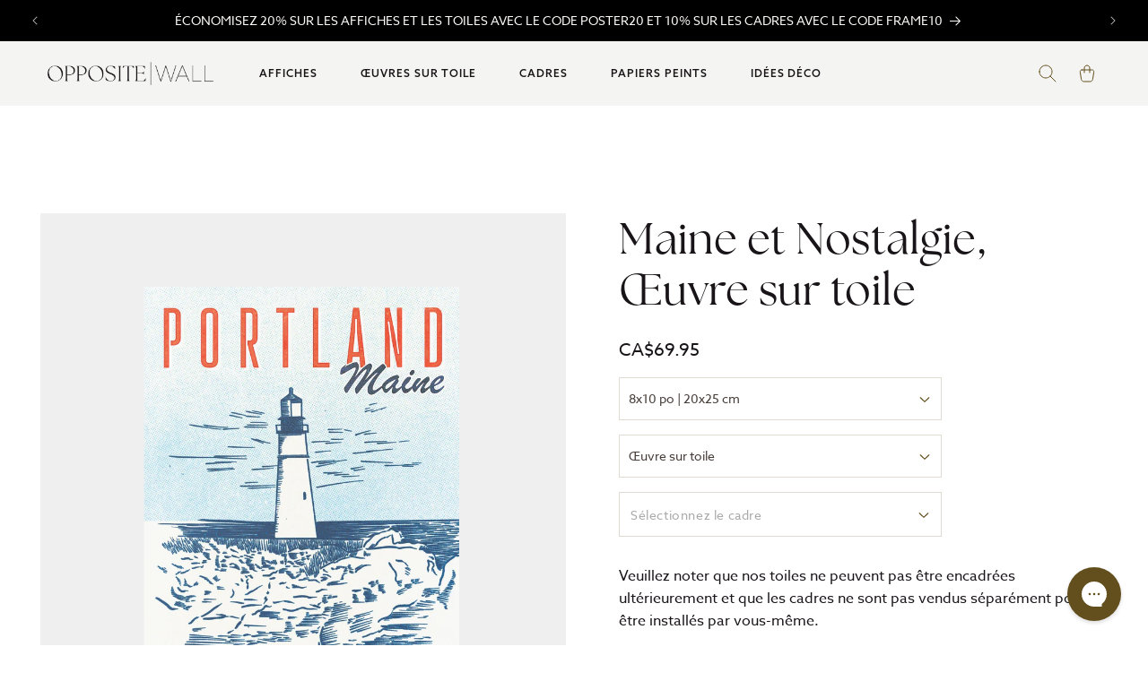

--- FILE ---
content_type: text/css
request_url: https://oppositewall.com/cdn/shop/t/196/assets/custom-pdp.scss.css?v=65047037718184653501729275564
body_size: 1819
content:
.product-section .product__title{margin-top:8px;margin-bottom:24px!important}.product-section .price-block{margin:24px 0 0!important}.product-section .price-block .price__container{margin-bottom:0}.product-section .price-block .price,.product-section .price-block .price--large,.product-section .price-block .price-item{font-size:16px!important;font-size:20px!important;letter-spacing:0!important;font-family:azo-sans-web,sans-serif!important;color:#181418!important}.product-section .product__info-wrapper .product-form__input .select select{height:48px;margin:0;color:#463d39}.product-section .product__info-wrapper .product-form__input .select svg{display:none}.product-section .product__info-wrapper .product-form__input .select:after{content:"";display:inline-block;position:absolute;width:18px;height:18px;left:auto;right:10px;top:50%;transform:translateY(-50%);background:url(./ico-drop-arrow.svg) center no-repeat;background-size:contain;transition:.25s all ease-out}.product-section .product__info-wrapper .product-popup-modal__button{font-family:azo-sans-web,sans-serif;font-size:14px;letter-spacing:0;color:#181418}.product-section .product__info-wrapper .product-form{margin:0!important}.product-section .product__info-wrapper .btn{margin-top:12px;margin-bottom:12px}.product-section .product__info-wrapper .swym-button-bar{width:100%;margin:0}.product-section .product__info-wrapper .swym-button-bar .swym-btn-container{width:100%}.product-section .product__info-wrapper .swym-button-bar .swym-button{display:flex!important;justify-content:center!important;align-items:center!important;width:100%!important;height:48px!important;padding:0 24px!important;background-color:transparent!important;color:#634f1d!important;text-transform:uppercase!important;font-family:azo-sans-web,sans-serif!important;font-size:14px!important;line-height:1!important;letter-spacing:.08em!important;font-weight:500!important;text-decoration:none!important;border:1px solid #634f1d!important;text-indent:0!important;border-color:#181418!important;color:#181418!important;transition:.25s all ease-out}.product-section .product__info-wrapper .swym-button-bar .swym-button:hover{background-color:#f1c0ac!important;border-color:#f45634!important}.product-section .product__info-wrapper .swym-button-bar .swym-button:before,.product-section .product__info-wrapper .swym-button-bar .swym-button:after{display:none}.product-section .product__info-wrapper .product__text{margin-top:24px;font-family:azo-sans-web,sans-serif;font-size:14px;line-height:1.6;letter-spacing:0;color:#181418}.product-section .product__info-wrapper .product__description{margin-top:24px!important;margin-bottom:0!important}.product-section .product__info-wrapper .product__description h2,.product-section .product__info-wrapper .product__description p,.product-section .product__info-wrapper .product__description ul{margin:0!important;font-family:azo-sans-web,sans-serif!important;font-size:14px!important;line-height:1.6!important;letter-spacing:0!important;color:#181418!important}.product-section .product__info-wrapper .product__description h2 strong,.product-section .product__info-wrapper .product__description h2 b,.product-section .product__info-wrapper .product__description p strong,.product-section .product__info-wrapper .product__description p b,.product-section .product__info-wrapper .product__description ul strong,.product-section .product__info-wrapper .product__description ul b{font-weight:500!important}.product-section .product__info-wrapper .product__description ul{margin-top:24px!important;margin-bottom:0!important}.product-section .product__info-wrapper .rte table th{font-family:the-seasons,serif;letter-spacing:0;color:#181418}.product-section .product__info-wrapper .accordion{margin-top:32px!important;border-top:.5px solid rgba(99,79,29,.72);border-bottom:.5px solid rgba(99,79,29,.72)}.product-section .product__info-wrapper .accordion+.accordion{margin-top:0!important;border-top:none}.product-section .product__info-wrapper .accordion .accordion__title,.product-section .product__info-wrapper .accordion .accordion__content{font-family:azo-sans-web,sans-serif;font-size:14px;letter-spacing:0;color:#181418}.product-section .product__info-wrapper .accordion strong,.product-section .product__info-wrapper .accordion b{font-weight:500!important}.product-section .cbb-also-bought-container h2{font-family:the-seasons,serif;font-size:28px!important;letter-spacing:0;color:#181418}.product-section .cbb-also-bought-container .cbb-also-bought-product-name{font-family:azo-sans-web,sans-serif;font-size:14px!important;font-weight:500!important;letter-spacing:0;color:#181418}.product-section .cbb-also-bought-container .cbb-also-bought-product-name a{color:#181418!important}.product-section .product-form__input input[type=radio]+label{border-color:#634f1d;font-family:azo-sans-web,sans-serif;color:#634f1d;border-color:#181418;color:#181418;transition:.25s all ease-out;background:none}.product-section .product-form__input input[type=radio]+label:hover{border-color:#8f805c;color:#8f805c;background-color:#f1c0ac;border-color:#f45634;color:#181418}.product-section .product-form__input input[type=radio]:checked+label{background-color:#634f1d;color:#e4e1da!important;color:#fff!important;background-color:#181418;transition:.25s all ease-out}.product-section .product-form__input input[type=radio]:checked+label:hover{border-color:#181418}@media screen and (min-width: 768px){.product-section{padding-top:48px}.product-section .product__title{font-size:32px;margin-bottom:8px}.product-section .product__title .h2{font-size:32px}.product-section .product__info-wrapper .price-block{margin-bottom:0!important}.product-section .product__info-wrapper .product__description{margin-top:40px!important}.product-section .cbb-also-bought-container{margin-top:80px!important}.product-section .cbb-also-bought-container .cbb-also-bought-title{margin-top:0;margin-bottom:32px!important;padding:0!important;font-size:32px!important}.product-recommendations__heading{margin-bottom:32px;font-size:32px}}@media screen and (min-width: 1024px){.product-section{padding-top:120px}.product-section .skip-to-content-link{display:none}.product-section .product__media-list{margin-top:0}.product-section .product__title,.product-section .product__title .h2{font-size:48px}.product-section .product__media-wrapper,.product-section .product__info-wrapper,.product-section .product__info-wrapper .price-block{margin-bottom:0!important}.product-section .product__info-wrapper .price-block .price,.product-section .product__info-wrapper .price-block .price--large,.product-section .product__info-wrapper .price-block .price-item{font-size:20px!important}.product-section .product__info-wrapper .product-form__input .select,.product-section .product__info-wrapper .product-form__input .select__select,.product-section .product__info-wrapper .meta-wrap .select,.product-section .product__info-wrapper .meta-wrap .select__select{max-width:360px!important}.product-section .product__info-wrapper .btn{max-width:360px}.product-section .product__info-wrapper .swym-button-bar .swym-button{max-width:360px!important;transition:.25s all ease-out}.product-section .product__info-wrapper .product__text{margin-top:32px;font-size:16px}.product-section .product__info-wrapper .product__description{margin-top:48px!important}.product-section .product__info-wrapper .product__description h2,.product-section .product__info-wrapper .product__description p,.product-section .product__info-wrapper .product__description ul{font-size:16px!important}.product-section .product__info-wrapper .accordion{margin-top:80px!important}.product-section .product__info-wrapper .accordion+.accordion{margin-top:0!important}.product-section .product__info-wrapper .accordion .accordion__title,.product-section .product__info-wrapper .accordion .accordion__content{font-size:16px}.product-section .cbb-also-bought-container{margin-top:80px!important;margin-bottom:0!important}}.bellow-fold .img{background-color:#cac3b4}.bellow-fold h2{margin:0;font-size:32px;line-height:1;letter-spacing:.01em;color:#181418}.bellow-fold p{margin:0;font-size:16px;line-height:1.6;letter-spacing:0;color:#181418}.bellow-fold ._1,.bellow-fold ._3{position:relative}.bellow-fold ._1 .img,.bellow-fold ._3 .img{padding-top:100%}.bellow-fold ._1 .img:after,.bellow-fold ._3 .img:after{content:"";position:absolute;width:100%;height:100%;left:0;top:0;background:linear-gradient(0deg,#634f1d80,#634f1d00 70.13%);mix-blend-mode:multiply}.bellow-fold ._1 .txt,.bellow-fold ._3 .txt{position:relative}.bellow-fold ._1 .txt h2,.bellow-fold ._3 .txt h2{position:absolute;width:100%;padding:0 16px;top:-32px;transform:translateY(-100%);color:#fff}.bellow-fold ._1 .txt p,.bellow-fold ._3 .txt p{padding:24px 16px;background-color:#f4f4f2}.bellow-fold ._1{background:#e6e1d4a3;background:#f4f4f2}.bellow-fold ._2{padding:24px 16px;background-color:#e4e1da}.bellow-fold ._2 .img{padding-top:120%}.bellow-fold ._2 h2{margin-top:24px}.bellow-fold ._2 p{margin-top:12px}.bellow-fold ._2 ._b{display:none}.bellow-fold ._3{background-color:#f4f4f2}.bellow-fold ._4{position:relative}.bellow-fold ._4 .img{padding-top:133.333%}.bellow-fold ._4 .txt{position:absolute;left:16px;right:16px;top:50%;transform:translateY(-50%);padding:32px 16px;text-align:center;background-color:#e4e1da}.bellow-fold ._4 .txt h2{color:#b57f27}.bellow-fold ._4 .txt p{margin-top:12px}.bellow-fold ._4 .txt .btn{width:100%;margin-top:24px}.bellow-fold .faq{padding:56px 0;background-color:#cac3b4;color:#181418}.bellow-fold .faq h2{font-size:28px}.bellow-fold .faq .accordions{margin-top:36px}.bellow-fold .faq .accordions .product__accordion{margin:0;border:none;border-bottom:1px solid rgba(70,61,57,.32)}.bellow-fold .faq .accordions .product__accordion:last-child{border-bottom:none}.bellow-fold .faq .accordions .product__accordion summary{display:flex;align-items:center;justify-content:space-between;padding:12px 0;-webkit-tap-highlight-color:transparent}.bellow-fold .faq .accordions .product__accordion summary span{flex:1;padding-right:12px;line-height:1.6;letter-spacing:0;font-weight:600}.bellow-fold .faq .accordions .product__accordion summary img{transition:.25s all ease-out}.bellow-fold .faq .accordions .product__accordion details[open] summary img{transform:rotate(45deg)}.bellow-fold .faq .accordions .product__accordion .accordion__content{padding:0}@media screen and (min-width: 768px){.bellow-fold{margin-top:28px}.bellow-fold h2{padding:0}.bellow-fold p{font-size:14px}.bellow-fold ._1{display:flex;background-color:#e4e1da}.bellow-fold ._1 .imag{width:50%}.bellow-fold ._1 .img{padding-top:160%}.bellow-fold ._1 .img:after{background:linear-gradient(96deg,#634f1d80 10.09%,#634f1d00 64.85%)}.bellow-fold ._1 .txt{display:flex;align-items:center;justify-content:center;width:50%;padding:48px}.bellow-fold ._1 .txt h2{position:relative;top:auto;transform:none;padding:0;color:#181418}.bellow-fold ._1 .txt p{margin-top:16px;padding:0;background-color:transparent}.bellow-fold ._2{display:flex;padding:0;background-color:#e4e1da}.bellow-fold ._2 ._a{width:50%;display:flex;align-items:center;justify-content:center;padding:64px 60px;text-align:center}.bellow-fold ._2 ._a .txt h2{margin-top:32px}.bellow-fold ._2 ._a .txt p{margin-top:16px}.bellow-fold ._2 ._b{width:50%;display:block}.bellow-fold ._2 ._b .img{height:100%}.bellow-fold ._3{position:relative}.bellow-fold ._3 .img{padding-top:75%}.bellow-fold ._3 .img:after{background:linear-gradient(90deg,#634f1d00,#634f1d7a 62.22%)}.bellow-fold ._3 .txt{position:absolute;width:50%;padding-left:56px;padding-left:5rem;top:50%;transform:translateY(-50%)}.bellow-fold ._3 .txt h2{position:relative;padding:0;top:auto;transform:none}.bellow-fold ._3 .txt p{margin-top:12px;padding:0;background-color:transparent;color:#fff}.bellow-fold ._3 .txt{left:auto;right:0;padding-left:0;padding-right:5rem}.bellow-fold ._4 .img{padding-top:75%}.bellow-fold ._4 .txt{width:360px;padding:32px 40px;left:50%;right:auto;top:50%;transform:translate(-50%,-50%);background-color:#e4e1da}.bellow-fold .faq{padding:64px 0}.bellow-fold .faq .accordions{margin-top:56px}}@media screen and (min-width: 1200px){.bellow-fold h2{font-size:48px}.bellow-fold p{font-size:16px}.bellow-fold ._1 .txt,.bellow-fold ._3 .txt{left:auto;right:0}.bellow-fold ._1 .txt p,.bellow-fold ._3 .txt p{margin-top:32px}.bellow-fold ._1 .img{padding-top:120%}.bellow-fold ._1 .txt{position:relative;padding:48px;top:auto;transform:none}.bellow-fold ._1 .txt .cont{max-width:420px}.bellow-fold ._2 ._a{padding:68px 48px}.bellow-fold ._2 ._a .cont{display:flex;flex-direction:column;align-items:center;max-width:448px;width:404px}.bellow-fold ._2 ._a .imag{width:100%;max-width:372px}.bellow-fold ._2 ._a .txt h2{margin-top:64px}.bellow-fold ._2 ._a .txt p{margin-top:32px}.bellow-fold ._3 .img{padding-top:56.25%}.bellow-fold ._3 .txt{max-width:428px;padding:0;right:9vw}.bellow-fold ._4 .img{padding-top:56.25%}.bellow-fold ._4 .txt{width:644px;padding:48px}.bellow-fold ._4 .txt p{margin-top:32px}.bellow-fold ._4 .txt .btn{width:auto;margin-top:48px}.bellow-fold .faq{padding:100px 0}.bellow-fold .faq .page-width{display:flex}.bellow-fold .faq .page-width h2{flex:1}.bellow-fold .faq .page-width .accordions{flex:1;margin-top:-12px}}.framepicker .checkbox{margin-top:10px;margin-bottom:0!important}.framepicker .slider-cont{margin:0 -1.5rem;margin-top:16px;padding:0 1.5rem;overflow:hidden}.framepicker .slider-frames .slick-list{overflow:visible}.framepicker .slider-frames .slick-arrow{display:none!important}.framepicker .frame{width:128px}.framepicker .frame.selected .imag{border-color:#634f1d!important}.framepicker .frame .imag{padding:6px;transform:.25s all ease-out;border:1px solid transparent;transition:.25s all ease-out}.framepicker .frame .img{padding-top:140%}.framepicker .frame .zoom{display:flex;align-items:center;justify-content:center;position:absolute;width:28px;height:28px;left:5px;top:5px;border-radius:100%;background-color:#fff;border:1px solid #f5f5f5}.framepicker .frame .zoom img{position:relative;width:12px;height:auto;object-fit:initial}.framepicker .frame .txt{padding:6px 6px 0;color:#181418;font-size:12px;line-height:1.3;letter-spacing:0}.framepicker .frame .txt .cost{opacity:.64}.framepicker .frame.disable{opacity:.32}@media screen and (min-width: 768px){.framepicker .product-form__input,.framepicker .product-form__input label{margin-bottom:0}.framepicker .slider-cont{margin:16px 0 0;padding:0}.framepicker .frame{width:104px;margin-right:4px}.framepicker .frame .imag{padding:4px}.framepicker .frame .txt{padding:4px 4px 0}}@media screen and (min-width: 1024px){.framepicker .slider-cont{max-width:360px;overflow:initial}.framepicker .slider-frames{position:relative}.framepicker .slider-frames .slick-list{overflow:hidden}.framepicker .slider-frames .slick-arrow{display:block!important;position:absolute;width:20px;height:20px;top:-34px;right:0;background:url(/cdn/shop/files/slid-arrow.svg?v=1700853456) center center no-repeat;background-size:contain;border:none!important;font-size:0;color:transparent;transition:.25s all ease-out;cursor:pointer}.framepicker .slider-frames .slick-arrow.slick-prev{transform:rotate(180deg);right:32px}.framepicker .slider-frames .slick-arrow:hover{opacity:.48}.framepicker .slider-frames .slick-arrow.slick-disabled{opacity:.4}.framepicker .frame{cursor:pointer}.framepicker .frame .zoom{opacity:0;transition:.25s all ease-out}.framepicker .frame:hover .imag{border-color:#634f1d29}.framepicker .frame:hover .zoom{opacity:1}}.product-form__input .select,.product-form__input .meta-wrap .select{max-width:360px!important}
/*# sourceMappingURL=/cdn/shop/t/196/assets/custom-pdp.scss.css.map?v=65047037718184653501729275564 */


--- FILE ---
content_type: image/svg+xml
request_url: https://oppositewall.com/cdn/shop/t/196/assets/ico-drop-arrow.svg
body_size: -591
content:
<svg width="20" height="20" viewBox="0 0 20 20" fill="none" xmlns="http://www.w3.org/2000/svg">
<path fill-rule="evenodd" clip-rule="evenodd" d="M4.18031 8.21071C4.43214 7.9421 4.85403 7.9285 5.12263 8.18031L10 12.7529L14.8773 8.18031C15.146 7.9285 15.5679 7.9421 15.8197 8.21071C16.0715 8.47932 16.0579 8.90122 15.7893 9.15303L10.456 14.1531C10.1995 14.3935 9.80048 14.3935 9.54404 14.1531L4.21071 9.15303C3.9421 8.90122 3.9285 8.47932 4.18031 8.21071Z" fill="#634F1D"/>
</svg>
